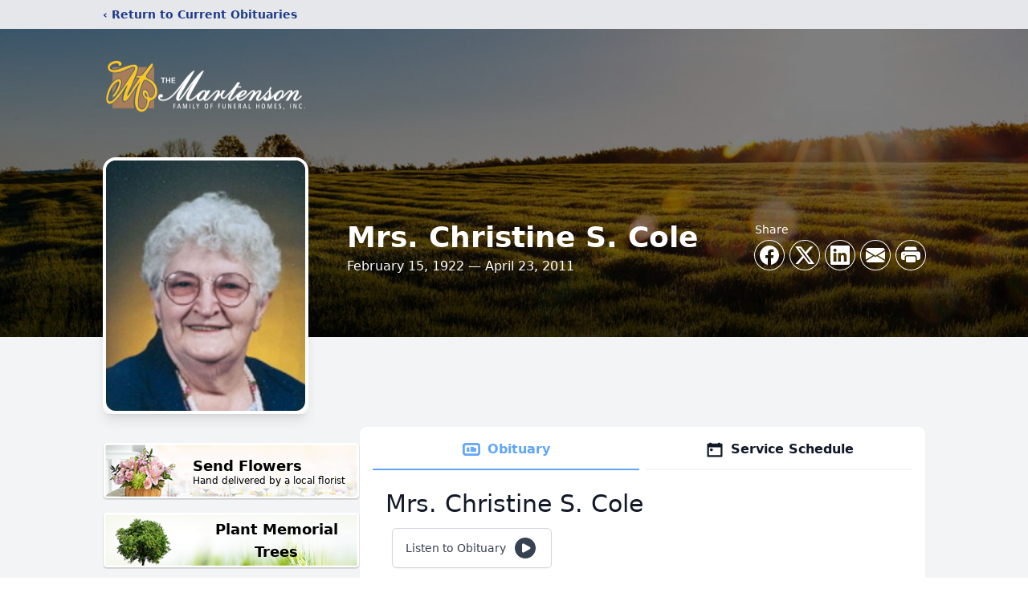

--- FILE ---
content_type: text/html; charset=utf-8
request_url: https://www.google.com/recaptcha/enterprise/anchor?ar=1&k=6LeshxQrAAAAAFEyw1VlvlTDZQivbgY5cx7kbGcb&co=aHR0cHM6Ly93d3cubWFydGVuc29uLmNvbTo0NDM.&hl=en&type=image&v=PoyoqOPhxBO7pBk68S4YbpHZ&theme=light&size=invisible&badge=bottomright&anchor-ms=20000&execute-ms=30000&cb=6yy3x2lyuz46
body_size: 48725
content:
<!DOCTYPE HTML><html dir="ltr" lang="en"><head><meta http-equiv="Content-Type" content="text/html; charset=UTF-8">
<meta http-equiv="X-UA-Compatible" content="IE=edge">
<title>reCAPTCHA</title>
<style type="text/css">
/* cyrillic-ext */
@font-face {
  font-family: 'Roboto';
  font-style: normal;
  font-weight: 400;
  font-stretch: 100%;
  src: url(//fonts.gstatic.com/s/roboto/v48/KFO7CnqEu92Fr1ME7kSn66aGLdTylUAMa3GUBHMdazTgWw.woff2) format('woff2');
  unicode-range: U+0460-052F, U+1C80-1C8A, U+20B4, U+2DE0-2DFF, U+A640-A69F, U+FE2E-FE2F;
}
/* cyrillic */
@font-face {
  font-family: 'Roboto';
  font-style: normal;
  font-weight: 400;
  font-stretch: 100%;
  src: url(//fonts.gstatic.com/s/roboto/v48/KFO7CnqEu92Fr1ME7kSn66aGLdTylUAMa3iUBHMdazTgWw.woff2) format('woff2');
  unicode-range: U+0301, U+0400-045F, U+0490-0491, U+04B0-04B1, U+2116;
}
/* greek-ext */
@font-face {
  font-family: 'Roboto';
  font-style: normal;
  font-weight: 400;
  font-stretch: 100%;
  src: url(//fonts.gstatic.com/s/roboto/v48/KFO7CnqEu92Fr1ME7kSn66aGLdTylUAMa3CUBHMdazTgWw.woff2) format('woff2');
  unicode-range: U+1F00-1FFF;
}
/* greek */
@font-face {
  font-family: 'Roboto';
  font-style: normal;
  font-weight: 400;
  font-stretch: 100%;
  src: url(//fonts.gstatic.com/s/roboto/v48/KFO7CnqEu92Fr1ME7kSn66aGLdTylUAMa3-UBHMdazTgWw.woff2) format('woff2');
  unicode-range: U+0370-0377, U+037A-037F, U+0384-038A, U+038C, U+038E-03A1, U+03A3-03FF;
}
/* math */
@font-face {
  font-family: 'Roboto';
  font-style: normal;
  font-weight: 400;
  font-stretch: 100%;
  src: url(//fonts.gstatic.com/s/roboto/v48/KFO7CnqEu92Fr1ME7kSn66aGLdTylUAMawCUBHMdazTgWw.woff2) format('woff2');
  unicode-range: U+0302-0303, U+0305, U+0307-0308, U+0310, U+0312, U+0315, U+031A, U+0326-0327, U+032C, U+032F-0330, U+0332-0333, U+0338, U+033A, U+0346, U+034D, U+0391-03A1, U+03A3-03A9, U+03B1-03C9, U+03D1, U+03D5-03D6, U+03F0-03F1, U+03F4-03F5, U+2016-2017, U+2034-2038, U+203C, U+2040, U+2043, U+2047, U+2050, U+2057, U+205F, U+2070-2071, U+2074-208E, U+2090-209C, U+20D0-20DC, U+20E1, U+20E5-20EF, U+2100-2112, U+2114-2115, U+2117-2121, U+2123-214F, U+2190, U+2192, U+2194-21AE, U+21B0-21E5, U+21F1-21F2, U+21F4-2211, U+2213-2214, U+2216-22FF, U+2308-230B, U+2310, U+2319, U+231C-2321, U+2336-237A, U+237C, U+2395, U+239B-23B7, U+23D0, U+23DC-23E1, U+2474-2475, U+25AF, U+25B3, U+25B7, U+25BD, U+25C1, U+25CA, U+25CC, U+25FB, U+266D-266F, U+27C0-27FF, U+2900-2AFF, U+2B0E-2B11, U+2B30-2B4C, U+2BFE, U+3030, U+FF5B, U+FF5D, U+1D400-1D7FF, U+1EE00-1EEFF;
}
/* symbols */
@font-face {
  font-family: 'Roboto';
  font-style: normal;
  font-weight: 400;
  font-stretch: 100%;
  src: url(//fonts.gstatic.com/s/roboto/v48/KFO7CnqEu92Fr1ME7kSn66aGLdTylUAMaxKUBHMdazTgWw.woff2) format('woff2');
  unicode-range: U+0001-000C, U+000E-001F, U+007F-009F, U+20DD-20E0, U+20E2-20E4, U+2150-218F, U+2190, U+2192, U+2194-2199, U+21AF, U+21E6-21F0, U+21F3, U+2218-2219, U+2299, U+22C4-22C6, U+2300-243F, U+2440-244A, U+2460-24FF, U+25A0-27BF, U+2800-28FF, U+2921-2922, U+2981, U+29BF, U+29EB, U+2B00-2BFF, U+4DC0-4DFF, U+FFF9-FFFB, U+10140-1018E, U+10190-1019C, U+101A0, U+101D0-101FD, U+102E0-102FB, U+10E60-10E7E, U+1D2C0-1D2D3, U+1D2E0-1D37F, U+1F000-1F0FF, U+1F100-1F1AD, U+1F1E6-1F1FF, U+1F30D-1F30F, U+1F315, U+1F31C, U+1F31E, U+1F320-1F32C, U+1F336, U+1F378, U+1F37D, U+1F382, U+1F393-1F39F, U+1F3A7-1F3A8, U+1F3AC-1F3AF, U+1F3C2, U+1F3C4-1F3C6, U+1F3CA-1F3CE, U+1F3D4-1F3E0, U+1F3ED, U+1F3F1-1F3F3, U+1F3F5-1F3F7, U+1F408, U+1F415, U+1F41F, U+1F426, U+1F43F, U+1F441-1F442, U+1F444, U+1F446-1F449, U+1F44C-1F44E, U+1F453, U+1F46A, U+1F47D, U+1F4A3, U+1F4B0, U+1F4B3, U+1F4B9, U+1F4BB, U+1F4BF, U+1F4C8-1F4CB, U+1F4D6, U+1F4DA, U+1F4DF, U+1F4E3-1F4E6, U+1F4EA-1F4ED, U+1F4F7, U+1F4F9-1F4FB, U+1F4FD-1F4FE, U+1F503, U+1F507-1F50B, U+1F50D, U+1F512-1F513, U+1F53E-1F54A, U+1F54F-1F5FA, U+1F610, U+1F650-1F67F, U+1F687, U+1F68D, U+1F691, U+1F694, U+1F698, U+1F6AD, U+1F6B2, U+1F6B9-1F6BA, U+1F6BC, U+1F6C6-1F6CF, U+1F6D3-1F6D7, U+1F6E0-1F6EA, U+1F6F0-1F6F3, U+1F6F7-1F6FC, U+1F700-1F7FF, U+1F800-1F80B, U+1F810-1F847, U+1F850-1F859, U+1F860-1F887, U+1F890-1F8AD, U+1F8B0-1F8BB, U+1F8C0-1F8C1, U+1F900-1F90B, U+1F93B, U+1F946, U+1F984, U+1F996, U+1F9E9, U+1FA00-1FA6F, U+1FA70-1FA7C, U+1FA80-1FA89, U+1FA8F-1FAC6, U+1FACE-1FADC, U+1FADF-1FAE9, U+1FAF0-1FAF8, U+1FB00-1FBFF;
}
/* vietnamese */
@font-face {
  font-family: 'Roboto';
  font-style: normal;
  font-weight: 400;
  font-stretch: 100%;
  src: url(//fonts.gstatic.com/s/roboto/v48/KFO7CnqEu92Fr1ME7kSn66aGLdTylUAMa3OUBHMdazTgWw.woff2) format('woff2');
  unicode-range: U+0102-0103, U+0110-0111, U+0128-0129, U+0168-0169, U+01A0-01A1, U+01AF-01B0, U+0300-0301, U+0303-0304, U+0308-0309, U+0323, U+0329, U+1EA0-1EF9, U+20AB;
}
/* latin-ext */
@font-face {
  font-family: 'Roboto';
  font-style: normal;
  font-weight: 400;
  font-stretch: 100%;
  src: url(//fonts.gstatic.com/s/roboto/v48/KFO7CnqEu92Fr1ME7kSn66aGLdTylUAMa3KUBHMdazTgWw.woff2) format('woff2');
  unicode-range: U+0100-02BA, U+02BD-02C5, U+02C7-02CC, U+02CE-02D7, U+02DD-02FF, U+0304, U+0308, U+0329, U+1D00-1DBF, U+1E00-1E9F, U+1EF2-1EFF, U+2020, U+20A0-20AB, U+20AD-20C0, U+2113, U+2C60-2C7F, U+A720-A7FF;
}
/* latin */
@font-face {
  font-family: 'Roboto';
  font-style: normal;
  font-weight: 400;
  font-stretch: 100%;
  src: url(//fonts.gstatic.com/s/roboto/v48/KFO7CnqEu92Fr1ME7kSn66aGLdTylUAMa3yUBHMdazQ.woff2) format('woff2');
  unicode-range: U+0000-00FF, U+0131, U+0152-0153, U+02BB-02BC, U+02C6, U+02DA, U+02DC, U+0304, U+0308, U+0329, U+2000-206F, U+20AC, U+2122, U+2191, U+2193, U+2212, U+2215, U+FEFF, U+FFFD;
}
/* cyrillic-ext */
@font-face {
  font-family: 'Roboto';
  font-style: normal;
  font-weight: 500;
  font-stretch: 100%;
  src: url(//fonts.gstatic.com/s/roboto/v48/KFO7CnqEu92Fr1ME7kSn66aGLdTylUAMa3GUBHMdazTgWw.woff2) format('woff2');
  unicode-range: U+0460-052F, U+1C80-1C8A, U+20B4, U+2DE0-2DFF, U+A640-A69F, U+FE2E-FE2F;
}
/* cyrillic */
@font-face {
  font-family: 'Roboto';
  font-style: normal;
  font-weight: 500;
  font-stretch: 100%;
  src: url(//fonts.gstatic.com/s/roboto/v48/KFO7CnqEu92Fr1ME7kSn66aGLdTylUAMa3iUBHMdazTgWw.woff2) format('woff2');
  unicode-range: U+0301, U+0400-045F, U+0490-0491, U+04B0-04B1, U+2116;
}
/* greek-ext */
@font-face {
  font-family: 'Roboto';
  font-style: normal;
  font-weight: 500;
  font-stretch: 100%;
  src: url(//fonts.gstatic.com/s/roboto/v48/KFO7CnqEu92Fr1ME7kSn66aGLdTylUAMa3CUBHMdazTgWw.woff2) format('woff2');
  unicode-range: U+1F00-1FFF;
}
/* greek */
@font-face {
  font-family: 'Roboto';
  font-style: normal;
  font-weight: 500;
  font-stretch: 100%;
  src: url(//fonts.gstatic.com/s/roboto/v48/KFO7CnqEu92Fr1ME7kSn66aGLdTylUAMa3-UBHMdazTgWw.woff2) format('woff2');
  unicode-range: U+0370-0377, U+037A-037F, U+0384-038A, U+038C, U+038E-03A1, U+03A3-03FF;
}
/* math */
@font-face {
  font-family: 'Roboto';
  font-style: normal;
  font-weight: 500;
  font-stretch: 100%;
  src: url(//fonts.gstatic.com/s/roboto/v48/KFO7CnqEu92Fr1ME7kSn66aGLdTylUAMawCUBHMdazTgWw.woff2) format('woff2');
  unicode-range: U+0302-0303, U+0305, U+0307-0308, U+0310, U+0312, U+0315, U+031A, U+0326-0327, U+032C, U+032F-0330, U+0332-0333, U+0338, U+033A, U+0346, U+034D, U+0391-03A1, U+03A3-03A9, U+03B1-03C9, U+03D1, U+03D5-03D6, U+03F0-03F1, U+03F4-03F5, U+2016-2017, U+2034-2038, U+203C, U+2040, U+2043, U+2047, U+2050, U+2057, U+205F, U+2070-2071, U+2074-208E, U+2090-209C, U+20D0-20DC, U+20E1, U+20E5-20EF, U+2100-2112, U+2114-2115, U+2117-2121, U+2123-214F, U+2190, U+2192, U+2194-21AE, U+21B0-21E5, U+21F1-21F2, U+21F4-2211, U+2213-2214, U+2216-22FF, U+2308-230B, U+2310, U+2319, U+231C-2321, U+2336-237A, U+237C, U+2395, U+239B-23B7, U+23D0, U+23DC-23E1, U+2474-2475, U+25AF, U+25B3, U+25B7, U+25BD, U+25C1, U+25CA, U+25CC, U+25FB, U+266D-266F, U+27C0-27FF, U+2900-2AFF, U+2B0E-2B11, U+2B30-2B4C, U+2BFE, U+3030, U+FF5B, U+FF5D, U+1D400-1D7FF, U+1EE00-1EEFF;
}
/* symbols */
@font-face {
  font-family: 'Roboto';
  font-style: normal;
  font-weight: 500;
  font-stretch: 100%;
  src: url(//fonts.gstatic.com/s/roboto/v48/KFO7CnqEu92Fr1ME7kSn66aGLdTylUAMaxKUBHMdazTgWw.woff2) format('woff2');
  unicode-range: U+0001-000C, U+000E-001F, U+007F-009F, U+20DD-20E0, U+20E2-20E4, U+2150-218F, U+2190, U+2192, U+2194-2199, U+21AF, U+21E6-21F0, U+21F3, U+2218-2219, U+2299, U+22C4-22C6, U+2300-243F, U+2440-244A, U+2460-24FF, U+25A0-27BF, U+2800-28FF, U+2921-2922, U+2981, U+29BF, U+29EB, U+2B00-2BFF, U+4DC0-4DFF, U+FFF9-FFFB, U+10140-1018E, U+10190-1019C, U+101A0, U+101D0-101FD, U+102E0-102FB, U+10E60-10E7E, U+1D2C0-1D2D3, U+1D2E0-1D37F, U+1F000-1F0FF, U+1F100-1F1AD, U+1F1E6-1F1FF, U+1F30D-1F30F, U+1F315, U+1F31C, U+1F31E, U+1F320-1F32C, U+1F336, U+1F378, U+1F37D, U+1F382, U+1F393-1F39F, U+1F3A7-1F3A8, U+1F3AC-1F3AF, U+1F3C2, U+1F3C4-1F3C6, U+1F3CA-1F3CE, U+1F3D4-1F3E0, U+1F3ED, U+1F3F1-1F3F3, U+1F3F5-1F3F7, U+1F408, U+1F415, U+1F41F, U+1F426, U+1F43F, U+1F441-1F442, U+1F444, U+1F446-1F449, U+1F44C-1F44E, U+1F453, U+1F46A, U+1F47D, U+1F4A3, U+1F4B0, U+1F4B3, U+1F4B9, U+1F4BB, U+1F4BF, U+1F4C8-1F4CB, U+1F4D6, U+1F4DA, U+1F4DF, U+1F4E3-1F4E6, U+1F4EA-1F4ED, U+1F4F7, U+1F4F9-1F4FB, U+1F4FD-1F4FE, U+1F503, U+1F507-1F50B, U+1F50D, U+1F512-1F513, U+1F53E-1F54A, U+1F54F-1F5FA, U+1F610, U+1F650-1F67F, U+1F687, U+1F68D, U+1F691, U+1F694, U+1F698, U+1F6AD, U+1F6B2, U+1F6B9-1F6BA, U+1F6BC, U+1F6C6-1F6CF, U+1F6D3-1F6D7, U+1F6E0-1F6EA, U+1F6F0-1F6F3, U+1F6F7-1F6FC, U+1F700-1F7FF, U+1F800-1F80B, U+1F810-1F847, U+1F850-1F859, U+1F860-1F887, U+1F890-1F8AD, U+1F8B0-1F8BB, U+1F8C0-1F8C1, U+1F900-1F90B, U+1F93B, U+1F946, U+1F984, U+1F996, U+1F9E9, U+1FA00-1FA6F, U+1FA70-1FA7C, U+1FA80-1FA89, U+1FA8F-1FAC6, U+1FACE-1FADC, U+1FADF-1FAE9, U+1FAF0-1FAF8, U+1FB00-1FBFF;
}
/* vietnamese */
@font-face {
  font-family: 'Roboto';
  font-style: normal;
  font-weight: 500;
  font-stretch: 100%;
  src: url(//fonts.gstatic.com/s/roboto/v48/KFO7CnqEu92Fr1ME7kSn66aGLdTylUAMa3OUBHMdazTgWw.woff2) format('woff2');
  unicode-range: U+0102-0103, U+0110-0111, U+0128-0129, U+0168-0169, U+01A0-01A1, U+01AF-01B0, U+0300-0301, U+0303-0304, U+0308-0309, U+0323, U+0329, U+1EA0-1EF9, U+20AB;
}
/* latin-ext */
@font-face {
  font-family: 'Roboto';
  font-style: normal;
  font-weight: 500;
  font-stretch: 100%;
  src: url(//fonts.gstatic.com/s/roboto/v48/KFO7CnqEu92Fr1ME7kSn66aGLdTylUAMa3KUBHMdazTgWw.woff2) format('woff2');
  unicode-range: U+0100-02BA, U+02BD-02C5, U+02C7-02CC, U+02CE-02D7, U+02DD-02FF, U+0304, U+0308, U+0329, U+1D00-1DBF, U+1E00-1E9F, U+1EF2-1EFF, U+2020, U+20A0-20AB, U+20AD-20C0, U+2113, U+2C60-2C7F, U+A720-A7FF;
}
/* latin */
@font-face {
  font-family: 'Roboto';
  font-style: normal;
  font-weight: 500;
  font-stretch: 100%;
  src: url(//fonts.gstatic.com/s/roboto/v48/KFO7CnqEu92Fr1ME7kSn66aGLdTylUAMa3yUBHMdazQ.woff2) format('woff2');
  unicode-range: U+0000-00FF, U+0131, U+0152-0153, U+02BB-02BC, U+02C6, U+02DA, U+02DC, U+0304, U+0308, U+0329, U+2000-206F, U+20AC, U+2122, U+2191, U+2193, U+2212, U+2215, U+FEFF, U+FFFD;
}
/* cyrillic-ext */
@font-face {
  font-family: 'Roboto';
  font-style: normal;
  font-weight: 900;
  font-stretch: 100%;
  src: url(//fonts.gstatic.com/s/roboto/v48/KFO7CnqEu92Fr1ME7kSn66aGLdTylUAMa3GUBHMdazTgWw.woff2) format('woff2');
  unicode-range: U+0460-052F, U+1C80-1C8A, U+20B4, U+2DE0-2DFF, U+A640-A69F, U+FE2E-FE2F;
}
/* cyrillic */
@font-face {
  font-family: 'Roboto';
  font-style: normal;
  font-weight: 900;
  font-stretch: 100%;
  src: url(//fonts.gstatic.com/s/roboto/v48/KFO7CnqEu92Fr1ME7kSn66aGLdTylUAMa3iUBHMdazTgWw.woff2) format('woff2');
  unicode-range: U+0301, U+0400-045F, U+0490-0491, U+04B0-04B1, U+2116;
}
/* greek-ext */
@font-face {
  font-family: 'Roboto';
  font-style: normal;
  font-weight: 900;
  font-stretch: 100%;
  src: url(//fonts.gstatic.com/s/roboto/v48/KFO7CnqEu92Fr1ME7kSn66aGLdTylUAMa3CUBHMdazTgWw.woff2) format('woff2');
  unicode-range: U+1F00-1FFF;
}
/* greek */
@font-face {
  font-family: 'Roboto';
  font-style: normal;
  font-weight: 900;
  font-stretch: 100%;
  src: url(//fonts.gstatic.com/s/roboto/v48/KFO7CnqEu92Fr1ME7kSn66aGLdTylUAMa3-UBHMdazTgWw.woff2) format('woff2');
  unicode-range: U+0370-0377, U+037A-037F, U+0384-038A, U+038C, U+038E-03A1, U+03A3-03FF;
}
/* math */
@font-face {
  font-family: 'Roboto';
  font-style: normal;
  font-weight: 900;
  font-stretch: 100%;
  src: url(//fonts.gstatic.com/s/roboto/v48/KFO7CnqEu92Fr1ME7kSn66aGLdTylUAMawCUBHMdazTgWw.woff2) format('woff2');
  unicode-range: U+0302-0303, U+0305, U+0307-0308, U+0310, U+0312, U+0315, U+031A, U+0326-0327, U+032C, U+032F-0330, U+0332-0333, U+0338, U+033A, U+0346, U+034D, U+0391-03A1, U+03A3-03A9, U+03B1-03C9, U+03D1, U+03D5-03D6, U+03F0-03F1, U+03F4-03F5, U+2016-2017, U+2034-2038, U+203C, U+2040, U+2043, U+2047, U+2050, U+2057, U+205F, U+2070-2071, U+2074-208E, U+2090-209C, U+20D0-20DC, U+20E1, U+20E5-20EF, U+2100-2112, U+2114-2115, U+2117-2121, U+2123-214F, U+2190, U+2192, U+2194-21AE, U+21B0-21E5, U+21F1-21F2, U+21F4-2211, U+2213-2214, U+2216-22FF, U+2308-230B, U+2310, U+2319, U+231C-2321, U+2336-237A, U+237C, U+2395, U+239B-23B7, U+23D0, U+23DC-23E1, U+2474-2475, U+25AF, U+25B3, U+25B7, U+25BD, U+25C1, U+25CA, U+25CC, U+25FB, U+266D-266F, U+27C0-27FF, U+2900-2AFF, U+2B0E-2B11, U+2B30-2B4C, U+2BFE, U+3030, U+FF5B, U+FF5D, U+1D400-1D7FF, U+1EE00-1EEFF;
}
/* symbols */
@font-face {
  font-family: 'Roboto';
  font-style: normal;
  font-weight: 900;
  font-stretch: 100%;
  src: url(//fonts.gstatic.com/s/roboto/v48/KFO7CnqEu92Fr1ME7kSn66aGLdTylUAMaxKUBHMdazTgWw.woff2) format('woff2');
  unicode-range: U+0001-000C, U+000E-001F, U+007F-009F, U+20DD-20E0, U+20E2-20E4, U+2150-218F, U+2190, U+2192, U+2194-2199, U+21AF, U+21E6-21F0, U+21F3, U+2218-2219, U+2299, U+22C4-22C6, U+2300-243F, U+2440-244A, U+2460-24FF, U+25A0-27BF, U+2800-28FF, U+2921-2922, U+2981, U+29BF, U+29EB, U+2B00-2BFF, U+4DC0-4DFF, U+FFF9-FFFB, U+10140-1018E, U+10190-1019C, U+101A0, U+101D0-101FD, U+102E0-102FB, U+10E60-10E7E, U+1D2C0-1D2D3, U+1D2E0-1D37F, U+1F000-1F0FF, U+1F100-1F1AD, U+1F1E6-1F1FF, U+1F30D-1F30F, U+1F315, U+1F31C, U+1F31E, U+1F320-1F32C, U+1F336, U+1F378, U+1F37D, U+1F382, U+1F393-1F39F, U+1F3A7-1F3A8, U+1F3AC-1F3AF, U+1F3C2, U+1F3C4-1F3C6, U+1F3CA-1F3CE, U+1F3D4-1F3E0, U+1F3ED, U+1F3F1-1F3F3, U+1F3F5-1F3F7, U+1F408, U+1F415, U+1F41F, U+1F426, U+1F43F, U+1F441-1F442, U+1F444, U+1F446-1F449, U+1F44C-1F44E, U+1F453, U+1F46A, U+1F47D, U+1F4A3, U+1F4B0, U+1F4B3, U+1F4B9, U+1F4BB, U+1F4BF, U+1F4C8-1F4CB, U+1F4D6, U+1F4DA, U+1F4DF, U+1F4E3-1F4E6, U+1F4EA-1F4ED, U+1F4F7, U+1F4F9-1F4FB, U+1F4FD-1F4FE, U+1F503, U+1F507-1F50B, U+1F50D, U+1F512-1F513, U+1F53E-1F54A, U+1F54F-1F5FA, U+1F610, U+1F650-1F67F, U+1F687, U+1F68D, U+1F691, U+1F694, U+1F698, U+1F6AD, U+1F6B2, U+1F6B9-1F6BA, U+1F6BC, U+1F6C6-1F6CF, U+1F6D3-1F6D7, U+1F6E0-1F6EA, U+1F6F0-1F6F3, U+1F6F7-1F6FC, U+1F700-1F7FF, U+1F800-1F80B, U+1F810-1F847, U+1F850-1F859, U+1F860-1F887, U+1F890-1F8AD, U+1F8B0-1F8BB, U+1F8C0-1F8C1, U+1F900-1F90B, U+1F93B, U+1F946, U+1F984, U+1F996, U+1F9E9, U+1FA00-1FA6F, U+1FA70-1FA7C, U+1FA80-1FA89, U+1FA8F-1FAC6, U+1FACE-1FADC, U+1FADF-1FAE9, U+1FAF0-1FAF8, U+1FB00-1FBFF;
}
/* vietnamese */
@font-face {
  font-family: 'Roboto';
  font-style: normal;
  font-weight: 900;
  font-stretch: 100%;
  src: url(//fonts.gstatic.com/s/roboto/v48/KFO7CnqEu92Fr1ME7kSn66aGLdTylUAMa3OUBHMdazTgWw.woff2) format('woff2');
  unicode-range: U+0102-0103, U+0110-0111, U+0128-0129, U+0168-0169, U+01A0-01A1, U+01AF-01B0, U+0300-0301, U+0303-0304, U+0308-0309, U+0323, U+0329, U+1EA0-1EF9, U+20AB;
}
/* latin-ext */
@font-face {
  font-family: 'Roboto';
  font-style: normal;
  font-weight: 900;
  font-stretch: 100%;
  src: url(//fonts.gstatic.com/s/roboto/v48/KFO7CnqEu92Fr1ME7kSn66aGLdTylUAMa3KUBHMdazTgWw.woff2) format('woff2');
  unicode-range: U+0100-02BA, U+02BD-02C5, U+02C7-02CC, U+02CE-02D7, U+02DD-02FF, U+0304, U+0308, U+0329, U+1D00-1DBF, U+1E00-1E9F, U+1EF2-1EFF, U+2020, U+20A0-20AB, U+20AD-20C0, U+2113, U+2C60-2C7F, U+A720-A7FF;
}
/* latin */
@font-face {
  font-family: 'Roboto';
  font-style: normal;
  font-weight: 900;
  font-stretch: 100%;
  src: url(//fonts.gstatic.com/s/roboto/v48/KFO7CnqEu92Fr1ME7kSn66aGLdTylUAMa3yUBHMdazQ.woff2) format('woff2');
  unicode-range: U+0000-00FF, U+0131, U+0152-0153, U+02BB-02BC, U+02C6, U+02DA, U+02DC, U+0304, U+0308, U+0329, U+2000-206F, U+20AC, U+2122, U+2191, U+2193, U+2212, U+2215, U+FEFF, U+FFFD;
}

</style>
<link rel="stylesheet" type="text/css" href="https://www.gstatic.com/recaptcha/releases/PoyoqOPhxBO7pBk68S4YbpHZ/styles__ltr.css">
<script nonce="flDfe4r82pS2NQW5sBPUGA" type="text/javascript">window['__recaptcha_api'] = 'https://www.google.com/recaptcha/enterprise/';</script>
<script type="text/javascript" src="https://www.gstatic.com/recaptcha/releases/PoyoqOPhxBO7pBk68S4YbpHZ/recaptcha__en.js" nonce="flDfe4r82pS2NQW5sBPUGA">
      
    </script></head>
<body><div id="rc-anchor-alert" class="rc-anchor-alert"></div>
<input type="hidden" id="recaptcha-token" value="[base64]">
<script type="text/javascript" nonce="flDfe4r82pS2NQW5sBPUGA">
      recaptcha.anchor.Main.init("[\x22ainput\x22,[\x22bgdata\x22,\x22\x22,\[base64]/[base64]/bmV3IFpbdF0obVswXSk6Sz09Mj9uZXcgWlt0XShtWzBdLG1bMV0pOks9PTM/bmV3IFpbdF0obVswXSxtWzFdLG1bMl0pOks9PTQ/[base64]/[base64]/[base64]/[base64]/[base64]/[base64]/[base64]/[base64]/[base64]/[base64]/[base64]/[base64]/[base64]/[base64]\\u003d\\u003d\x22,\[base64]\x22,\x22dMOfwoPDmcKiL8OKwqHCmcKHw7vCgATDl8ORBmtRUkbClEhnwq5bwpMsw4fChXtOIcKDbcOrA8OMwrE0T8ObwrrCuMKnASLDvcK/w5sYNcKUSHJdwoBCK8OCRicnSlcNw6E/SwNUVcOHdsOrV8Oxwq/Dl8Opw7Zpw7ope8OSwr16RmcMwofDmFUiBcO5d0ISwrLDtsKIw7xrw7LCkMKycsOdw5DDuBzCusONNMODw4rDilzCuz/[base64]/P2nDiMOWwqgAWUvDi8O7MiXCicKFSwjDh8KjwpBlwpLDmlLDmQt1w6swKMOYwrxPw7lOMsOxWEgRYkoATsOWdUoBeMOTw5MTXAXDiF/Ctyg7Tzwvw7vCqsKoQcKPw6FuFMKLwrYmeBbCi0bCh1BOwrhTw4XCqRHCoMK3w73DliPCtlTCvwYhPMOjQcKSwpcqdHfDoMKgFcK4woPCnCk+w5HDhMK8RTV0wqUbScKmw7h5w47DtCjDqWnDj0zDkxoxw5BrPxnCoWrDncK6w4xKaTzDssKEdhYkwq/DhcKGw6TDsAhBVMKuwrRfw4gNI8OGIcO/[base64]/w5vDssOJw5HCmHjDswXDlMOOcMKdOz1mR0bDrg/Dl8KkA2deQRpIL2zCuyt5dXkSw5fCtcKDPsKeJwsJw6zDt1DDhwTCqMOew7XCnyM6dsOkwogJSMKdcjfCmF7CpcKrwrhzwpTDuGnCqsKNVFMPw7LDhsO4b8OxGsO+wpLDtl3CqWALa1zCrcOlwoDDo8KmLHTDicOrwqvCk1pQfFHCrsOvPMKuPWfDqcOUHMOBEF/DlMOND8KnfwPDosKxL8OTw5cuw61WwojCucOyF8KAw4E4w5pzcFHCusOOa8OawoXCnMOjwq5cw6XCjsOnVmo0wrXDrMOSwrl/w6/[base64]/CnWxDw4fDv8KOwoRSFcKFwofCg0HDtMKJw5l4Pxw9wojCvcK1wpbCnAAFbzwsOWXCgsKNwq/Ct8Khwr8Mw6ADw7zCtsO/wqp+WUnCr3vDlG5MeXTDtcK7YsKbN1RRw5HDgVIgdibCu8O6wrErYcORRTdgIF5Tw69HwoLCtsKVw5nCrjJUw4rCjMOEwpnCvAgEGSdtwqbCljNBw6hfNMKmXcOtbwRSw7rDjMOmYANLTV/CpcOTGCHDq8O0TjJsWVktw4YGF3zDpcKPYcKjw7xcwrbDosOCf27DvzxgdxcNB8O+wqbCjFPCuMOJw5EcUkpqw5xmAcKRMsOcwoplZVMXb8KawqErB1ZROg3CoiDDucOKIsOVw5gew7VXSsO/wpsqKcOKwo0eGzHDtMKSXMORwp/Ds8OMwrfDkwjDusOUwo5cAcObC8ObYx/DnQXCn8KcLEnDvcKcfcKyI1nDgMO0ARc7wozDtMOMP8OABh/Ciz3CjcOpw4jCh0NOdTYcw6oZw6MRwo/CpVzCu8ONwoLCmzRRIzdLw4wCJiVldhzDg8KIE8OwHxYxOCvDn8KZFHLDlcKqWk7DjMOfIcOawq0vwpIVeC3CjsK0wrvChsOqw6/[base64]/CjEcAPsOqwrLDicO1CMK4wpLDucOsw5NTZF1rwrgiJsKMw6nDijQxwrPDvWvCvTDDqcKcw7s9UcK4wqd0IDJ/w6PDoSpCaUlMRcOWcMKAUTTCkinCi3F1WwNVw7jDlX5IEsOSFMOBV0/DvHIBb8Kyw6kdZsOdwpdEW8KJwpLChUknfFE0Gn5SRsOew5DCsMOlXcK6w7oVw6TCqmrCuTRxw7DCjmbCssOCwogBwoXDi0rCumJxwqF6w4jDszcLwrA/w6bCsXvCsy9tA0t0aX9bwqDCg8OpLsKDOBwRY8ORwq3Cv8Okw43DrcO5wqIvByfDrzMhw6YJW8OjwrfDj1DDocKlw70Cw6HCrsKyZDHCq8KvwqvDhT48Vk3CsMOlwrBbLHtkRMOjw5bCnMOnFHw/wpvDtcO8w57CmsKAwqgaIsO9SMOgw70hwqvCuTxxUS9CNsOiAF3DoMOVMFQpw6/CtMKpw5xMKTXCryPDkcOjJsK8cCrCqw94w6oFPVzDtsO0cMKdTEJQa8KVNTJLwrQRwoHCrMO6TQ3CrFlJw7zDj8OtwpYtwozDmsOkworDmkPCogNKwqHCosO2wqcKB39Aw4Zuw4ANw77CtmlTTwPDijTDjz0teiACd8O/[base64]/[base64]/Du0/DiMOsQWDDncOswrXCp3PCrHbDk8OtM8O4QsKkW8KHwqQWwoBcSxPCvMOjesKvDiIOGMKyJsKawr/[base64]/aQzCsV7Co8KpfFzCv8O/RCgiMsOWwodxGB3DkwbCiWPCkMOcCjnCvsKNwpQ1FUZAJF7CpgnCqcO5VRZaw7VcfSfDiMKVw7N3w5URVMKDw50mwpPCmsOpw5wWPF5+dRPDpsKlNT3CocKxwrHCisKRw407CMOLaTZydwDDkcO7wqttaV3ClcKWwrF0ZDZLwpcwNETDlA/CqmxBw4vDvGHCnMK+B8Oew7E9w4sAdj0GXwknw7TCtD0Rw6TCtCDDiStpa2/Ch8OwSXDClcKtaMOXwoYlwqvCtEVJwqIUw5NYw5/[base64]/fHw4w61SRhnDt8ONw6xkwobDlirDjE/ClMOGJsOww58Ywo9gWUzCinfDqg9vVzfCrlvDhsKSRDLDn3Ihw4fCkcKQwqfDjUlJw4pTJAvCmid7w5DDicOFLMOnZAsfLGvCmHzCmcOJwqvCksOpwr7DnMO7w5Rjwq/ClsOtQxIWwpxKwqPCk3fDhsO8w6RXasOOw4MSJcK6wrxWw4RaLEHCvsORJsOPCsO/[base64]/Dglk0OWYVw5IaKcOfHcKGw59Vw7k9wq7DssO0w70xw7PDvGwEwrA7ecKxBxfDkiZEw4p3woZYSxHDiQoYwpJMdcOkwrZeDcOMwqAOw6ZwbMKCRFEaI8K6FcKmYRglw6B5fCrDtsO5MMKZw5PCgALDhGPCr8OYw7bCnVI/UsK4wpDCssO3acKXwrZxwqvCq8OfSMOJG8Oiw4bDisKuM0hCw7s+LcKIRsOVw7PDgcOnSRl2RMKqaMOzw7gOwojDicOUH8KPXsKzLW3DtsKVwrxHbcKGNQxjFcONw5pYwrQQLcOjPcO2wqZ2woYjw7fDs8ObcC7DqcOIwrkWKDjDrsOzDMO/WF7CqUvCjMOzRFgGKcKFGMKcJjQKcMO7PMOMEcKUI8OCLAA1W3UJQsKKCigsOTDDkxU2w6VeWVpjW8OAHnjCrXAAw7VLwqZiMlpaw4bCtsKCS0JawpFaw7lvw6zDn2TDuhHCrMOYJR/Cun3Cq8OeIMK9w4Aie8KoRzvDkcKfw6fDsG7DmF/CsEA+wqrCk0XDgsOvQ8O2SWhDMirCrMKzwp5Ow4xOw6l1w5PDvsKSUsKiRsKAwqlkcg9HTsKiT3YWwrIGGVU6wocUwolgYC8lJiJ6wpDDoyHDqUzDgMOBwpoyw6HCvhnDiMOFcWPDt25bwrLCvBF+eD/DpzZWwqLDkkchwq/CmcOVw4zDmy/Ciy/DgVhyY14Yw7fCrjQ/wrnCnMOswpjCrwIFwrEcSC7CiSYfwpzDr8OnczTDjsOrPyjCiUfDq8OTw4zCvsKowp/DuMOFVTPCmcKuJyMtI8KbwqzChz0QHX8MbcKDN8K7cCHCl3vCo8KOeiPChsKmEsO5YsKTwp1iBcOgS8O9DxlWDcKuwqJobUzCu8OeDsOYCcOZd27DlcOww6rCrMOSEEHDrDFrw6sww6HDucKNw653woRXw4vCgcOEwrMvw4IDw7EAw6DCo8K8wo/Djy7CtMO9PRvDj3rCsjTDvifCjcO6MsK5Q8OQw6zDqcKGXwnCv8O+w5M1dz/ChMO4ecOVc8OTf8OQWE3CigDDjAbDvSlMJW87WXg7w6sfw5PCmxPDkMKjSXUeAiDDlcKWw5ssw79ySRjDt8O3wo7CgMOrw4nCgHfDpMOLw6l6wqLCvcKpwr1NMSDCmcK6TsK+YMKTR8KNTsK/bcKdLzZPOQTDkB3CnMOpREnCqcK8wqnDgMOlw6XCshbCvj0/[base64]/CjBbDmFITwrtcd8KQwq7CoBrCtcKOdMKlZT/DkcO6WV1kwpzCqsKvTWPCtBICwp3Dun8ZBn1WBmBNwpp/[base64]/CncKeTh8/[base64]/Dl8OZw4LDnBbCpMOvL0rCjcKmYTPDkMOow4I6dsOXw6jCuU3DpMO5McKNe8ORwpXDpGHCqMKhSMO+w5nDkDVxw49wfMOCwozDjEU4wr8FwqfCg2TDmCMNw5nCi2jDmAgpEcKuGQnCjF1CEMKKP3QyBsKvGsK8VAvCqSvClsOBA2ACw7lGwpUcF8O4w4/CmsKCDF3Ct8OPw7Ysw7kwwp5UcDjChcOZwqg/wpPDiX7Dug3DpMOuYMKuCyc/[base64]/w5TCmMKFw7kSwqTCmBjCusO8w5lOwqDCtcKHEcKXw5Y/eB0QC33DmMKaGMKCw63CsF3Dq8KxwozCpMKSwp3DjTQEIGTCkgvCt2AHAAxwwq0pUMKsKVRYw7/[base64]/DhQB+SsKRIHVAwpLDtlHDvsOXwoxCMRwCw7oQw6/ClMOYw6TDicKyw5MQG8Oaw4NqwqjDq8OsPMK2wrYdaGvCnDTCnMO8wr3DvQkBwrUtecKWwr7DrMKLaMOdw6pZw7zCrg4tOnEHGFdoYHvCnsKLwrRfUzXCo8ObMl3DhzFFw7LDjcKiwoPDo8KKaiRwHwktEVIza1XDuMOqIRJawozDnhHDrMOdFnlkwooKwpJ/wpTCrsKNw595SgdJQ8OzOhgyw5BYdsK9CkTCvsOtw74XwqHDrcO0NsKiwpHDtRTCtVhLwojCpMOQw6jDsxbDvsO8wpHChcO/[base64]/dTQNwp1lw7AZw4JUw6Now67Ch8OBUMK1worCrggWw4g8wpLCuAUCwptIw5zCqsOxOzjCmgdTH8Oiwo9Bw7kdw6DDqnvCpsK2wr8VHE5fwrYqw5pewqA0Dz4Swp/DrcKNN8O5w7vCk18nwrEdfCd2w5bCvsK3w4Rsw5DDsDEHwpTDjCg6YcOnS8KQw5XCpHNewo7DsjYMPl/CjAchw6YVw6bDhhlBwpwTMB/CicKSwofCukfDg8OAwrUke8KzdcOrVBMhwqjDpCzCr8OuDT9IOzo1e37CmAg9RXMiw71lSB0JXcKVwrMowrzCjcOTw4XDgsOgKAoOwqLCssO3KEIxw7TDnE83bcKSJGRmARLDu8ORwrHCp8OAVsO7DxkhwoRwDR/[base64]/[base64]/CpTnCvjHCrVnCn8OBwodnw7zChSnDmC5Kw5cqwqfDnsOAwrJTY0TDu8OZRTtKECJ3wrczNE/CuMK/XsKlXjwTwrJCw6JcO8K1FsOww4HDvcOfw7nCuwZ/RMKqQCXCkUZSSTsmwqJnZ0wrT8KOHU9DQXRlUkBeYyo/DcO1Ngd9wpDDuEXDtcK4w7Msw4rDlRrDuFBaVMKzw4XCsmwaBcK+H2TCucO2w5wLwonCgSgvwqPCp8Kmw6rDgMOeO8Kcwr/[base64]/DtsONN8K8w48MRnLDisKbw63DjjbCsnkFbnlcQ20Iwr/CvUXDkDTDrcKgN0jDsVrDvmPCmwPCi8KFwrEUwp4tc1sfwpjClkkAw6nDoMOAwoXChV02w6PDhnI1R3l/[base64]/Dp8KPLC/DtsKPfsOLwp/CnTENw5/[base64]/wpgsEzrDtEoNCFU/wobCgMK1wqNdwqvDlMOkBUfCgQrCmcKiC8OYw7/Cgm7CqcOlN8ONFsOQHXN0w4M6RMKQBcOKMMK/w7LDpSzDp8Kvw7A4fsKzOx3CoUoOwpNOasObHntnSMOZw7cBdHzDujTDt07CgTfCp1JawpAmw4rDrw3CqhtWwpxIw7zDqg3Do8OjCVnCmkLDjsOCwqbDosONGkvDq8O6w4EJwpjCuMKswozDiBJyGwsYw61ww6kIDS3ChEUWwrXCiMOhIisGHsK7wp/[base64]/Ji/Co8OadGVpXCQ0wp8hKBo0bMO9WktWH0pkBBBmZsKFM8OoU8OcP8K6wrIXQcOOPsOPahzCk8O9OVHCkjHDrsKNbsOlC01sYcKecjbCtsOMSMOrw7hOPcOBdljDq0wNGMKPw63Dv1PDncO+LS4HJiHChjBZw400VcKPw4LCrBpNwpgXwpnDlB/Cv1LCq27DhsKHw4d2HMK/A8O5w4stwr7DmwrCtcKUw7XDj8KBO8KLRcKZJR5uw6HCvDPDn0jDlEJVw6tiw4zCp8Onw4paN8K3UcOGw6bDp8KuY8KuwqLCiljCq0bChB7Ci1ZTwo52UcKzw55NZWwswovDiFlqXCfCnz3CrMOrT1x0w5XDsXvDmnYvw65gwo/Dl8OywpR7ZcK9KcOCe8OHw6sFwpLCsyUOOsKAEsKNw7/CuMKSw5LDv8KgT8Ozw5XCqcOqwpDCmMKTw4FCwpB+FHguF8KIwoDDp8ONMWZiPmQIw7oPEhbCscO5GMKHw6zCjsOTwrrDmcK/PsKUGiTDhsOSKMOFXQvDksK+wrxpwonDsMOfw5LDuzPCqi/DisKNYXrDqmHDh04lwpTCvMOyw7kxwrDCkMKoJsK+wrnCtsKJwrJ1VsO3w4PDhkTDg0bDthfDix3DucKxasKZwofDmsKfwqDDjsOXwpnDq3LCr8O8IsONLxPCk8O3N8KRw4YCX15aE8OdXsKkaykmeV/CnsOCwo3CvMOXwrEuw4UZPSvDm1vDk07DrMODwo3DnlMRwqRGfQAYw5vDhArDth5ABE/DsR12w5LDngHCnsK7wq/DrBfCgcOnw6Npw7IDw6tgwpjDicKUw7PCsgJBKi9NXwcQwpLDoMOrwo7Ci8O7w7PDq1DDqh9sbV54a8K9enHDnSdFw7TCnMKLN8OcwrhUQsKtwovCvcOKwoIDw7fDhMOww7/DgsOhfsONTmvCscOLwozCkwXDjQ7CrMK7wpDDshV5woYIwqt0w7rDt8K6XzppHRjCrcO7aDbCnMKhwoXDnW4UwqbDphfDiMKMwo7CtHTDuCkaCn0CwqnDpRzCo0tOCsOgwp82RCXDrTNWU8Kdw4DCj013w5nDrsOMMB/Djk7DrcKGbMOqPm7Cn8OMOwJdZEUHWlZzwrXDtQLCrjlww47CjAnDmF9vAsKbwpXChEfDhyU8w7TDjcO9OiTCkcODUMONCGo8dxXDoBVHwr8ywpXDmwLCrA0qwr/DqcK/YsKcA8KQw7TDgMKdw5ZwG8OGAcKoP1LCnAbDgEsnCj3Ci8Ocwo0gQml9w6PDsmI3eAbCu1URacK2Vk9qw5PCogfCgHYrw4pNwrVOPTPCiMKkHFslOiB7w4LDp0AtwrPDucOlVC/[base64]/TsOYw6LCuC12RQDClMOhHcKyRwQyVh5jwq7DjhYFFCkjw77Ds8Kfw4FNw6LColgGT1oHw5HDunYDwpHDhsKTw4sgw4pzcmLClsKVRcOiw4Z/PsKKwpwLXD/DvcKPecOeZMOpWzXDgGPCnijDhEnCnMO1L8KSLMOjDnLCvxDDuw7Dk8OmwrjCscKRw5RCUsOvw5odLEXDgHbCmWvCoH3DhzIcWHXDjsOOw4/DjMOXwr3CoXhoZinCl1Ffb8KjwrzCicKKwobCvinCjRMlUllVdCx4AWTChEnCv8K/[base64]/DgUhow45SwrAEwotkwoJ/[base64]/DqsOLSMKCCMOfRD3Cr8KyPsKDFMKZdDXDixZ4aF/CtcKaM8KIw4XDp8KVasOjw7EIw6Y8wrvDlgJ5ajzDpGjCrBFLFMOycMKMUcKPOsK+NMKFwqYpw4bDtyPCtMORZsOpwrjCr3/CpcOlw5MAUGMiw75swqfCtwLCjhHDtB83UMKQB8O4wpUDGcKtw7o+UFDDnjBgwpHDiDnDo39RYi3Dq8OvOMOEO8O8w7sdw6kAY8OqCm9UwpzDjMOZw7bCpsOZETU8GMOEM8K3w67DgMKTFsKlFcOTwqBGAcKzdMO9B8KKJcOkfsK/w5rCoEVAwodTS8KGb0sKBMKVwqLCn1nCviE4wqvCvGDCjcOgwobCkyDDq8KXw5nDtsOrVcOnC3bCg8OzIMKiIwdLWDAucALDjV9Cw6DCj3TDrHDCrsOkB8OvQXcDK2bDsMKtw5RlKyHCn8Onwo/Du8K/w5gLNcKqwpFuYsKgEsOySMO0w4bDm8KUNDDCnhhIK3oywrUBU8OvdCgGasOow5bCr8OBwrhbEsOPw53CjgUEwoDDtcK/wrjDj8KRwptMw73CmWTDpTzCq8K0wpfDo8O9wp/[base64]/[base64]/Ds2BaEXlxX8KrLRIZwq8awqPCrFp2w6TCr8KCw5/DmSITKMO7wovDkMOlw6pAwq44U3tvYX3Cog/DoHLDrWDDtsKrE8KMwq3DqQrCnlcDw7UbCcKyZ17CkMOfwqDCrcKjc8KEH0ctwoQlwo55wr9tw4daEcKbCQ0KED5gQ8OLG17DksK1w6tYwrHDlQB4w7YzwqQDwq19VnZiA0I5NMKwfQ/[base64]/wpPCgMOJwoUOBVTCg8KPw6VbeS0rwq8DK8K6QynCulh5c0N4w6NOZcOVX8K7w6kNw5dxMsKXdAJCwp5fwozDvMKeWVd/[base64]/Dt3zDoH3DkwMWLAR9QcKbLsKcw4YnATnDtsKfw4DCoMKAEH7DghnDlMOgHsO/Pw3Cm8KMw60Kw6kWwoDDtkgxwpXCvRPCkcKswokoNDNjw7gAwrTDl8ODWgXDiT/CmsK1c8Oee25Rwo/[base64]/CksOBPm7DpsK9w4cjw47DlG3DnDI3wpjDjX88wqLChcOmQsKzwovDkMKHLBEwwo7DmBQ/LsKCwpEnasO/w7kGc3B3HsOrUsKfSmnDiTRZwpx3w6fDiMKTwrAvaMOiw5vCp8OYwr/Dk2DDk3NUwrnCrMKBwrXDgMOQasKpwqMkWCoRcMOfw7vCpywBI0jCpsO0GFdHwrfDiDFAwrNnaMK+LMKsacO/[base64]/CgB1+WMKpw4PDqw7CtsK3OsO6J8OVwrxCw7RPEDwMw7TCm3/DtsO8HcOMwq9QwoNfMMOMwq4jwrzDiDgBEjIPGVsdw4YiXsKow7c2wqvCpMOnwrccw7TDmHrDlMK2wobDkxnDrwEzwqQuHCPDnxhBw6rDiBTCqTnCjcOrw5jCvcKTCMK8woJFwoszbnN+Q2tmw7ZHw7zDpwfDjcOiwpDCuMKQwqLDrcKxKH1dEzo6K012GH/DsMK5wpsTw61kJcKfS8KYw5fCrcOQHMOiwrzCh0hTRsOgLzLCl3ANwqXDlVnCqj5ubcOQw58Qw5PCn0pFEyXDkMKkw6MHF8Kkw5bDlMOvc8OkwpAofjPCs2TDilgwwpfCnF97AsKmEEbCqhoew4omVsKhNsO3LMKtWGw6wpwOwpFJw5ssw7ZBw7/Dq1AveSdmJMO+w7M/PMOHwp7Dl8ObScKAw6rDqSdvK8OXRMOreX/CiTpawoodw7XCulcLTx1Ew4fCuWZ+wrt7BsOjEcOZFSopCj9owpTCtn5fwpnCuVTCqUnDoMKtT1HCrFZSDcOjwrIsw5QAXcOMFUVbUMKqPcObw7oOw45sCCxsXcODw4nCtcOxCcKpMB7CjsKdG8OPwpXDlsOlwoUPw4zDgMK1wqxEXGliwo3Dr8KkWEjDtcK/ZsOxwrICZsOHa1NZQT7Dr8KldcKtw6TDgsKQQSzCvz/[base64]/[base64]/Cg8OlcwECM8OlMsO1w5/CmsO0XMOWw604O8KewqLDsyMdVcKibcK4E8O/[base64]/wqtBGWTDsVoxZ8OZfMKlwrFOwrdkw4Bfw7jDlcKkFcKzc8K/wpXDg2HDuWYmwpPCocK1HcOgRcO8EcOLfMOVJsK4ecOYPmsABMOseSo2MWMuw7JXF8O6worCocOywr/Dg2/Dmm3CrcOdS8KoPm1ywohlJRBtXMKtwrlUQMK/wozCu8K/KwYGBsONwpXCmV0sworCpwDDvQI/w6h1NA4yw5/[base64]/wpZ6U8Omwr8EXD1yw4YMw54RwrbDicKWwpLDvllFw6c/[base64]/[base64]/DiMK6wrETIcKQwpjDnHnCv8KrWAF7OsK/[base64]/wqtTTcOlXMOWwqPDtXFoTxdYX1bDugTDu33CocOdw5jDpsOQRMKgXFxLwoHDtScoA8K3w7PCiVV0OEvColIowqN0KMKqCivDvMKoDsK7TDB6cighMsO1EXfCkMO0w5kEEGFnwrvCpExnwp3DhMOOUhUqajp6w4l3wpDCjMONw4/[base64]/wqnChSfDhMKUworCmMKxWcKxETQCAw4vYlEMwp5bNiLDl8OQwrJQBDksw6YfOm3Cg8OXw6/CoUPDi8OmWsOWLMKIwocBaMOFVyBMRV0+dRTDkQzDi8OzV8KPw5DCnMK8eg7CpsKiYQnDlcKTKToNAsKsZsOkwq/[base64]/DuFJ/[base64]/DjmXDqEEew6MDIMO3PcK2w7DDtWhdbMOTw4TCtA5sw4fDlcOjwrhpw5LCkMKUDxHCusOPX3EAw4/Ci8KHw7gUwrkVw6vDpi56wo3DnnJkw4zDo8ONHMKXwr92a8KywqgDw6Zqw7/CjcO3w7M2MsOVw6rCncKswoBpwrzCtsOAw5jDvF/CqRBWPxvDg0ZoWx1kIsKEVcOew68QwoV+woXDt0pfwrofwrbDpVXCq8KKwpnCqsOkU8O0wrtNwrphIBZ0HMO8wpcvw4nDpsKIwr/CsXjDvsOVOxY/QsK5BhxPWi0yUxTDoTEAw7vCilgJAsKXMcOew43ClUrDom07woIITMOqLC9zwr5dQ1vDkcKZw7NqwpVqaFrDqkELccKHw5VTAsOXERXCmcKOwrrDh3jDtsODwp9hw5lvUcOkacOOw4nDtMKqfwfCg8OLw63CsMOHMizCu3jCoXZYwr47wo7CmcOfcQ/DsgPCssOTBQDCqsOqwpB3AMOgw64hw60ZPhs7EcK2CWfCsMOdw75Ow5vCiMKow41MKADDngfCmztww5MVwoUyFCwEw7FRVTDDskkiw4PDn8OXcC5Jw4pKw5UowpbDlC/Cn3zCqcOHw6jDsMKKACNkR8KUwpnDhAzDuwIUAcOtAsOJw70LAcO5wrvCi8Klw6nDjsO1TRV0SkDDk2PCo8O+wpvCpzMYw7jDn8OILk/CoMKoAcOFPMOTwqDCiDDCtzhlW0/Cry08wpvCnwpPasKuMcKIMGLDgW3Cokk0bsOUMMOsw4rCnkxpw7jDqsK0wqNTOg3Dm050ATbDjjgSwrTDkkDCgXrCliF7wpYKwpHDo3hYZBRXVcKxYXULRMKrw4IRwpNiw5ErwphYZUvDrUBuLcKTWsK3w4/[base64]/w6dQMlHCvsOPUnbDucOrw7gMdcKrw6zClS8uQsKYF1TDrgjDhcKYVxN6w7d/HXDDtBpVwpbCrx7Dn0tbw59Bw6XDrnovJMOkU8OowpAowoINwqw5wp/[base64]/NnHDr8OEWCPDs8KKwqbCrjzDr8K3MhvCssKLa8KSwqHCtCvDpVtCw7EjBVjCsMO9CsKYf8O5f8O/[base64]/CqnfChcODw5hRVDohwqTDlnJ+wpV1YcOvw4DCuFV4w4rDicKYQMKzCSbDpinCqHpzwqNzwo4zMsOaXnpWwqLCl8OKwqLDrcOnwp/DoMOPNMK0W8KAwrvChsKpwoDDqcK6FcOawoBLw5toZcKIw6/[base64]/[base64]/Dq8OWw45UwpfDoGlnL1AsRsO3w4ZBD8Kcw5AjSQzDocOwI3jDocKZwpVkw7/DucO2wqgNPnUNw7XCmGhEw6FVBAUhwpLCosKvw7zDpMK3w6IVwr7ChQ49wpfCk8KIOsOaw6NGS8KZGQLCvSbDoMKQw6TChyVmYcKuwoAoGX4ld0bCnMOBfn7Do8K0wqF+w5ERblXDpRxdwpnDmsKLw6TCm8O8w71JcGsIaG06ZRbClMOddWBgw7/CsA3CnWEQwoE+wpA5woXDnMObwqolw5fCm8KnwpbDjDvDpR/DtBNhwqhiPULDvMOsw5LCrMKTw6zClMO8V8K/UsKDw43Cp1fDicKhwp14w7nDmmV5woDDmMKWI2UYw6bCqATDjS3CocOmwpnDsGg1wptwwrfDnMOnJcK2NMO3amQYPCoDL8K/wrAzwqwDPk02EsOVC3wqHRDCvmRbd8K1GhArW8KxdFHClX7CqFUXw6o8w7XCo8O4w71swp/DtgU/Oy10wqHCt8O8w4rCh03DhQfDv8O1wo5jw4/DgQRMwqbCphrDnsKnw5nCjWcuwplvw5tGw6LCmHXDqXPDjXXCrsKJDT/Dt8KiwonDqVtwwoopIMKnwopCIcKUBMOyw63ChMO3dS/[base64]/CvXzDnsKUwpxrcVxtHn4wwqXDqcOLezHDpi0CTcOgw589w7tUw5tQGk/[base64]/Ci8K2w7PCoDEOw656w50pUFcWwrrCt8KpChUqbsObw5lpAMK2w5DCt3HDm8O1DMOSccOhdcKRaMOGw5pFw6MOw5Y/[base64]/DrcKMwppiwoY+DzUPY8O/DxhtO8KQwpzCjMKse8O1eMOXw5vCusKxLcOOEsK9w6gbwp8WwrvCrMOxw4kuwpZlw77DmsKrLcKad8OBWjLClsKqw64tKUTCo8OMAlXDqiLDp0bCqXRLU2vCpxbDrXRWYGp4UcOOTMO+w4onZk/[base64]/DnMKTwq09wqPCiDnCnhU8WQvCsTYQw5jDrDU8dQ/[base64]/[base64]/CtcO/[base64]/w7csFkEzw4zCoVTDjnLChcKCwo5iw5YgIcKFwqgkw6LCtMKHCwrChMOXbsO6McK3wrbCuMOiw6/[base64]/[base64]/wpHDq8O8fMKrwqYXJsOPT8K0OsO6c8O/w7HDrXbDisO4N8KFdzrCrB3DtlE2wptew6zDqWzCilvCncK3f8OKQRTDjcO5CsKIcMOvLQ7CvMOTwqfDsHcEAMKvLsKJwp3DhzHDjsOXwqvCosKhGsKJwpvCsMOMw7/DkhdVLcK3KsK7CA4JH8O5Tg7Cjh7DqcKyIcK1ZsK/w63ClsKtJXfCjcK/w6rDiDdmw7LDrkY9H8KDYzx3w47DkinDs8KEw4PCiMOcwrQeecONwpLCicKIL8K7wqogw5vCm8Kfw4TCncO0NRMDw6NmLVfCvUXCnmjDkTjDrErDncOmbDZXw6bCpnrDhUIHaRDCucOHFMOnw7/Cu8K4IsO3w47DpcOpw5BKfkgkbGcybSsyw57DjsOgwrfCr1o8XVMSw5XDgnxidsOgVWFxRsOhP2owTQvCvsOvwrEUaXbDtG7DhHPCosOgdsOsw6NLW8OEw7XDsFDCiATCoznDjcOPF1Vuwo45wo/[base64]/Cs8O4EXZYKcORw7bDpVM9w57CoMOuTMO9wphyK8KpR0HCrcK0w7/[base64]/DjcONwoHDgxnCvxLCrgjDoREtw6k5w7YbEsOMw7wIcDZTwpvClzLDt8ODSsKaPkzCvMKEw53DpDohwol1JsOrw50XwoFCFMKiB8OdwrNvfTA6NsO3w6Fpd8OCw7LCgMOUM8KXOMO0w4DCkzUWYgcQw50sWWLDhnvDjDJ7w4/[base64]/w43Cp8ObwoApw4Auw5PDpW/[base64]/Ci2R/w4QZW8Kpw7XCnMKow5HDrRjCgiAZPUtVBMKsIsKtU8O4ecKRwp9pw71Tw5gLcsOaw65tDcOsTUBCcMOuwpILw5bClTszUypPw49jwrHDsDRUwrrDjsOaSTYtAcKzPFvCgzrClMKgRcOAPEzDlE/ChcKqf8Krw6VrwpfCocKUABbCrMK0dm91w6dYXTzCt3jDoBTDkn3Cj3R1w4MNw71tw7BGw4Itw5TDhMOWUMKGecOVwp7CocOlw5dqP8OUHx7CucOfw5HCu8KnwoEKN07CpkPCuMODMiVFw6fDpsKQHDvCkQ/CtGtTwpfCvMOsQ00STEIwwqYsw4DCtnwyw51FUMOmw5Y4woE/[base64]/Crw/DikXDlmLCgUYUQ3vCi13DqxJcEcOmw5kUw5dvw5skwrVgwoJBdsOidwzDqGsiAcKPw7h1ISB7w7dpC8Kow5Vbw5/CtsOlw7tZDcOUwoI2JMKDwq3DgMOfw6bCpQprw4PCoAg2WMKMdcKPH8O5w4xBwrJ/w6J8TnnCqsOWF1DChsKoNA9Dw4fDl28pSyTDgsOww68CwqgPOgx9V8KQwrjDikvDjsOELMKvaMKdGcOXR2rCrsOIw43DqwoLw5rDvsKLwrjDgzUZwprCk8Khwpxgw6Rhw77Dh0hHPF7Cm8KWXsO+w5YAwoPDpjfDtgw/w4l0w5zCihfDmyB3AMK7OFbDrcONCg/[base64]/DgwXCu8K0X8KWworDtcOEw58SBwJ3w7dyMMKywq/CgjHCusKJw54rwrXCncK8w57CpjpMwozDiSZ3IsOXMlp/woHDlMOzw47DlTN4cMOhIsO0w4xfS8KdO3dBwpN8ZsOEwoRgw5wbw67Cr0A5w5PDpsKnw5DCh8ONKEUOFsOsAjXDjU3Dgx1MwrzDoMO0wrTCumPDk8K7OF7CmMKfwo/[base64]/[base64]/CksKEfAwuw7TCs8OwX8KLcB/DszPDj0wQwqMOagnCjMK2wpYfe3jDkzDDhsOYK0jDpcKUGDhTUsKFMD87wpXDhsOEHDkyw7I\\u003d\x22],null,[\x22conf\x22,null,\x226LeshxQrAAAAAFEyw1VlvlTDZQivbgY5cx7kbGcb\x22,0,null,null,null,1,[21,125,63,73,95,87,41,43,42,83,102,105,109,121],[1017145,768],0,null,null,null,null,0,null,0,null,700,1,null,0,\[base64]/76lBhnEnQkZnOKMAhmv8xEZ\x22,0,0,null,null,1,null,0,0,null,null,null,0],\x22https://www.martenson.com:443\x22,null,[3,1,1],null,null,null,1,3600,[\x22https://www.google.com/intl/en/policies/privacy/\x22,\x22https://www.google.com/intl/en/policies/terms/\x22],\x22+BMfANI0TxOimghNtYjckiOETTpguJN+FfFHEzntQSQ\\u003d\x22,1,0,null,1,1768868756138,0,0,[229,13,229,211,25],null,[14,120,105,113],\x22RC-JatvcrfJLHPVCQ\x22,null,null,null,null,null,\x220dAFcWeA7McJ9Ng9nZI6S0MsWdAgb1LDg-wJoS-cSMRI7KeEoS6XtgHvUcOE87yWJrhi5KQmVukDGLk3asT62Cr04-y3gZzmC3fQ\x22,1768951556075]");
    </script></body></html>